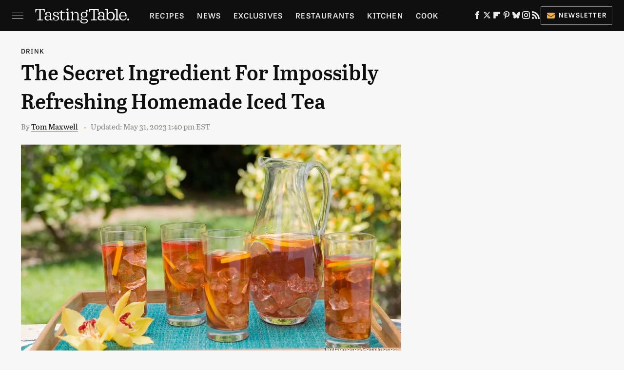

--- FILE ---
content_type: text/html
request_url: https://api.intentiq.com/profiles_engine/ProfilesEngineServlet?at=39&mi=10&dpi=936734067&pt=17&dpn=1&iiqidtype=2&iiqpcid=64cbc3ec-21a3-4f4c-8523-09ebbee79787&iiqpciddate=1768411573692&pcid=2acceb9b-5460-4c9f-9219-08b42cd31a4b&idtype=3&gdpr=0&japs=false&jaesc=0&jafc=0&jaensc=0&jsver=0.33&testGroup=A&source=pbjs&ABTestingConfigurationSource=group&abtg=A&vrref=https%3A%2F%2Fwww.tastingtable.com
body_size: 53
content:
{"abPercentage":97,"adt":1,"ct":2,"isOptedOut":false,"data":{"eids":[]},"dbsaved":"false","ls":true,"cttl":86400000,"abTestUuid":"g_43cfde9a-55c3-408b-91c1-24ff3d180d45","tc":9,"sid":1761493891}

--- FILE ---
content_type: text/plain
request_url: https://rtb.openx.net/openrtbb/prebidjs
body_size: -227
content:
{"id":"7974fda1-87e0-4510-8312-9d254b9a74bf","nbr":0}

--- FILE ---
content_type: text/plain
request_url: https://rtb.openx.net/openrtbb/prebidjs
body_size: -85
content:
{"id":"f398e0da-a527-44b4-b64b-c6656981325d","nbr":0}

--- FILE ---
content_type: text/plain; charset=utf-8
request_url: https://ads.adthrive.com/http-api/cv2
body_size: 5917
content:
{"om":["0163513-1891/85032","0163743-1891/85032","06s33t10","0b0m8l4f","0ka5pd9v","0p7rptpw","0sm4lr19","1","10011/3b4b6b88bd3ac925e26c33fe3d42d63d","1006_201706927","10310289136970_462615833","10339426-5836008-0","11142692","11509227","11896988","11999803","12010088","12123650","12142259","12151247","124843_8","124844_19","124848_7","12850755","12850756","12gfb8kp","1374w81n","1453468","1501806","1606221","1611092","17_24765472","1832l91i","18aeykws","19ijfw1a","1c298muj15l","1cmuj15l","1h7yhpl7","1ko1lvdk","1kpjxj5u","1njzsguy","1r7rfn75","202430_200_EAAYACog7t9UKc5iyzOXBU.xMcbVRrAuHeIU5IyS9qdlP9IeJGUyBMfW1N0_","202d4qe7","205mlbis","206_522709","206_549410","2132:41978576","2132:42828302","2132:45500596","2132:45615133","2179:582504820050462835","2179:587183202622605216","2179:588366512778827143","222tsaq1","2307:0is68vil","2307:1374w81n","2307:1h7yhpl7","2307:222tsaq1","2307:2nam34e0","2307:2xe5185b","2307:2zz883h7","2307:45astvre","2307:53eajszx","2307:64x7dtvi","2307:74scwdnj","2307:77o0iydu","2307:7cmeqmw8","2307:7uqs49qv","2307:88o5ox1x","2307:9kq2d07u","2307:9krcxphu","2307:9nv2s25i","2307:9shvvlwg","2307:a7w365s6","2307:ajg9cucv","2307:cuudl2xr","2307:cymho2zs","2307:ddr52z0n","2307:ekv63n6v","2307:fqeh4hao","2307:g749lgab","2307:ge4000vb","2307:hi8yer5p","2307:i1gs57kc","2307:iqte5j1a","2307:itmaz0g4","2307:jd035jgw","2307:jwavavoo","2307:mjemengu","2307:nzqrrcyz","2307:prjnq6ft","2307:qc6w6bra","2307:tty470r7","2307:v958nz4c","2307:vk7t8uyg","2307:xc88kxs9","2307:yuodkjpp","2307:zxbhetaz","23786257","2409_15064_70_85808977","2409_15064_70_85809046","2409_25495_176_CR52092919","2409_25495_176_CR52092920","2409_25495_176_CR52092921","2409_25495_176_CR52175340","2409_25495_176_CR52178314","2409_25495_176_CR52178315","2409_25495_176_CR52178316","245841736","25048614","25_53v6aquw","25_o4jf439x","25_pz8lwofu","25_sqmqxvaf","25_yi6qlg3p","262594","2662_200562_T26329948","2676:85480699","2715_9888_262592","2715_9888_262594","2715_9888_549410","2760:176_CR52178316","27s3hbtl","29414696","29414711","29_696964702","2gglwanz","2hs3v22h","2xe5185b","2y5a5qhb","2zz883h7","306_24696337","306_24765530","306_24767245","308_125204_11","31qdo7ks","32735354","33603859","33605023","33605403","34182009","3490:CR52175340","34eys5wu","3646_185414_8687257","3658_142885_T26175646","3658_15078_cuudl2xr","3658_15078_fqeh4hao","3658_15112_ykt9wh3r","3658_15638_zpxg6xq0","3658_584730_T26158919","3658_584923_T26225590","3658_67113_0ka5pd9v","36_46_11063302","3702_139777_24765456","3702_139777_24765461","3702_139777_24765466","3702_139777_24765468","3702_139777_24765477","3702_139777_24765483","3702_139777_24765489","3702_139777_24765494","3702_139777_24765527","3702_139777_24765529","3702_139777_24765531","3702_139777_24765544","3702_139777_24765546","3702_139777_24765548","381513943572","3822:23421345","38557829","38557841","3hevjkdi","3o6augn1","3o9hdib5","3sb0g882","3swzj6q3","3y2wwgux","3zp8ouf1","4083IP31KS13guenergy_d294c","40853565","409_189392","409_192565","409_216326","409_216327","409_216366","409_216384","409_216396","409_216398","409_216406","409_216408","409_216418","409_220139","409_220169","409_220336","409_220366","409_223597","409_223599","409_225978","409_225980","409_225982","409_225983","409_225987","409_226322","409_226332","409_226336","409_226352","409_227223","409_227235","409_228067","409_228079","409_228085","409_230726","409_230727","409_231792","409_231797","4111IP31KS13guenergy_64fd4","42231859","42231871","42604842","43919974","43919976","43919984","44629254","45615133","458901553568","45astvre","47869802","485027845327","48739102","4941618","4aqwokyz","4fk9nxse","4lwbfagy","4okgdwe2","4q2am7xn","4qxmmgd2","4v2sndv9","5126500705","514819301","52144948","521_425_203500","521_425_203508","521_425_203509","521_425_203515","521_425_203518","521_425_203535","521_425_203536","521_425_203543","521_425_203613","521_425_203615","521_425_203616","521_425_203618","521_425_203633","521_425_203635","521_425_203636","521_425_203690","521_425_203691","521_425_203692","521_425_203693","521_425_203694","521_425_203695","521_425_203700","521_425_203706","521_425_203712","521_425_203714","521_425_203718","521_425_203728","521_425_203729","521_425_203730","521_425_203731","521_425_203732","521_425_203733","521_425_203868","521_425_203878","521_425_203885","521_425_203893","521_425_203896","521_425_203899","521_425_203905","521_425_203909","521_425_203916","521_425_203918","521_425_203926","521_425_203934","521_425_203949","521_425_203960","521_425_203965","521_425_203976","522709","52716780","5316_139700_12e77b72-2ef9-4e00-809e-3a6649976424","5316_139700_16d52f38-95b7-429d-a887-fab1209423bb","5316_139700_63c5fb7e-c3fd-435f-bb64-7deef02c3d50","5316_139700_70a96d16-dcff-4424-8552-7b604766cb80","5316_139700_9a3bafb0-c9ab-45f3-b86c-760a494d70d0","5316_139700_ae41c18c-a00c-4440-80fa-2038ea8b78cb","5316_139700_cebab8a3-849f-4c71-9204-2195b7691600","5316_139700_e57da5d6-bc41-40d9-9688-87a11ae6ec85","5316_139700_f25505d6-4485-417c-9d44-52bb05004df5","5316_139700_f7be6964-9ad4-40ba-a38a-55794e229d11","53v6aquw","54779847","54779856","54779873","54779878","549410","549423","5510:1cmuj15l","5510:4v2sndv9","5510:cymho2zs","5510:kecbwzbd","5510:mznp7ktv","5510:uwj1uq9z","55116643","55116649","55221385","55344524","5563_66529_OADD2.1318314576104821_1UQN0M13A79DABD","5563_66529_OADD2.7353135343869_1G0D9YQUG9JX02VYLG","5563_66529_OAIP.7139dd6524c85e94ad15863e778f376a","5563_66529_OAIP.e84cfd1c4649ba79d393ab1648c93016","557_409_216366","557_409_220149","557_409_220169","557_409_220343","557_409_220344","557_409_220353","557_409_220368","557_409_223589","557_409_223599","557_409_228054","557_409_228065","557_409_228348","557_409_228349","557_409_228354","557_409_228363","557_409_231917","558_93_2aqgm79d","558_93_hi8yer5p","558_93_prq4f8da","558_93_pz8lwofu","558_93_w1yuw47r","56071098","56193084","5626560653","56471599","570653834304","57149985","5726594343","58310259131_553781814","595de480-0bf9-4bb2-81bb-19f7596e481b","59751535","59751572","59818357","59873224","59873230","5buwzcy2","5fz7vp77","5hybz1bb","5pfubxef","5rd4wk9i","6026507537","60504531","605367472","605367473","60618611","61102880","61210719","61213159","6126589183","6126589185","6126589193","61464628","61643784","616794222","61692800","61823068","618576351","618876699","618980679","619089559","61916211","61916223","61916225","61932920","61932925","61932933","61932957","62019933","62187798","6226505231","6226505235","6226505239","6226508011","6226508465","6226534299","627225143","627227759","627309156","627309159","627506494","62788041","628444259","628444262","628444349","628444433","628444439","628456307","628456313","628456379","628456382","628622163","628622166","628622172","628622175","628622178","628622241","628622244","628622247","628622250","628683371","628687043","628687157","628687460","628687463","628803013","628841673","629007394","629009180","629167998","629168001","629168010","629168565","629171196","629171202","62946743","62976224","62980385","62980391","62981075","6365_61796_685193681490","6365_61796_784880274628","636910768489","643476627005","651019688","651019760","659216891404","659713728691","680597458938","692194003","695879875","695879889","696314600","696496008","696624336","697189991","697190014","697573401","697803164","697896724","699153172","699264912","699813340","699824707","6eoyiz62","6mrds7pc","6rbncy53","6wbm92qr","702759160","702759181","702759233","702759314","702759324","702759627","702769751","702838408","702878796","704126556","704968015","70_82286816","70_85472803","721442335804","721820968942","7231413","724272994705","7354_111700_86509226","7414_121891_6151445","74243_74_18254962","74243_74_18268075","74243_74_18268077","74_579599725","74scwdnj","765687643834","76odrdws","77gj3an4","7821288","78827816","78827837","790703534096","794di3me","7969_149355_41978576","7a0tg1yi","7cmeqmw8","7fc6xgyo","7hnew4tc","7si9m52c","7tdamxuw","7uqs49qv","8152859","8152878","8152879","8341_230731_594033992319641821","8341_592839_576733520346696533","8341_592839_584211364746038782","83446533","83447236","83447238","84578111","84578143","84578144","85444966","85808977","85808989","85809046","86128407","86509229","86621325","86621346","86621351","86621356","86621370","86621380","86621381","86621416","86621426","88o5ox1x","8ax1f5n9","8b5u826e","8bmj0vm7","8fdfc014","8linfb0q","8orkh93v","9057/0328842c8f1d017570ede5c97267f40d","9057/0da634e56b4dee1eb149a27fcef83898","9057/1ed2e1a3f7522e9d5b4d247b57ab0c7c","9057/211d1f0fa71d1a58cabee51f2180e38f","9057/37a3ff30354283181bfb9fb2ec2f8f75","91950700","9309343","9687143","9and2g02","9kq2d07u","9krcxphu","9nex8xyd","9nv2s25i","9pcu94mb","9rqgwgyb","9rvsrrn1","9shvvlwg","YlnVIl2d84o","a0oxacu8","a566o9hb","a7w365s6","ah70hdon","b3fg6uqh","b3sqze11","b8i6u5x1","be4hm1i2","bj4kmsd6","bmp4lbzm","bnpe74hh","bqc0ppkj","c1dt8zmk","c1hsjx06","c5cpa6lh","cg4c6wgg","cqant14y","cr-2deugwfeu9vd","cr-97pzzgzrubqk","cr-98ru5j2tu8rm","cr-98ru5j2tubxf","cr-98xywk4uubxf","cr-a9s2xf8vubwj","cr-aaqt0k1vubwj","cr-aawz1h5pubwj","cr-aawz1h6uubwj","cr-aawz1i2yubwj","cr-aawz1i3rubwj","cr-aawz3f3qubwj","cr-kz4ol95lubwe","cr-lg354l2uvergv2","cr-p03jl497ubxe","cr-sk1vaer4u9vd","cuudl2xr","cv0zdf6u","cv2huqwc","cymho2zs","d994ec69-c8c2-4f0e-a582-440503adc88c","d996a873-1af1-4c8c-bc50-a278c8fa864b","daw00eve","dbixvjac","ddr52z0n","djnl7wuh","djx06q8n","dmoplxrm","dpjydwun","dsugp5th","dttupnse","duxvs448","dxqefrvi","e0ecaq4n","e2qeeuc5","e4a3ff83-742e-4851-b8d2-7ccb2430533e","edf1b5ee-bdf2-494b-ab70-edfb4840d757","ekv63n6v","extremereach_creative_76559239","f1e757ba-adb5-4cf5-b798-694788375771","f725dd93-ea1f-4e07-b39e-6b83d5795152","fdujxvyb","ffh2l3vn","fmbueqst","fmbxvfw0","fqeh4hao","fvozdz0n","g38tbw81","g4kw4fir","g749lgab","g88ob0qg","ge4000vb","gnalgf6a","gr2aoieq","h4d8w3i0","h828fwf4","hcbr5cj6","hd03otsi","hf9ak5dg","hi8yer5p","hqz7anxg","hueqprai","hy1xu5ys","hzonbdnu","i2aglcoy","ic7fhmq6","idh8o9qc","if1t9xaa","ijg4n9p9","ikl4zu8e","il0stagy","iqte5j1a","itkt3fp4","ix4f475p","j39smngx","j45j2243","j4cahm25","j79rdoed","j9yatsmf","jaj8k9ub","jaz5omfl","jd035jgw","jr169syq","jwavavoo","jyl47760","k37d20v0","k6mxdk4o","k9jhrswd","kecbwzbd","kk5768bd","knoebx5v","ksrdc5dk","kx5rgl0a","kxghk527","l0qkeplj","l7bvynpy","l7mctnwu","lc1wx7d6","ldw6o4cm","m4xt6ckm","mcg2cwfw","min949in","mmr74uc4","mtsc0nih","mwwkdj9h","n3egwnq7","n97gfqzi","nc40urjq","nd49xnq1","nkb1xf7m","nr5arrhc","nrx85osr","nv0uqrqm","nzqrrcyz","o54qvth1","o5xj653n","ofoon6ir","oveppo2h","oz31jrd0","oz6963wi","p2x9p6gp","p7176b0m","pg2ocjvc","piwneqqj","pkydekxi","pm9dmfkk","poc1p809","pr3rk44v","prjnq6ft","pug4sba4","q3aelm5l","qc6w6bra","qcwx4lfz","qffuo3l3","qg7j06ca","qlhur51f","qqvgscdx","qx169s69","r9y7hwmp","ralux098","ri6lq5cf","riaslz7g","rmenh8cz","rqjox9xh","rrlikvt1","rtxq1ut9","s4s41bit","sbch20od","sslkianq","t4zab46q","t5alo5fu","t5kb9pme","t73gfjqn","ti0s3bz3","u0vuonc6","u1hg1p31","u30fsj32","u3oyi6bb","u7p1kjgp","uf7vbcrs","ur298ut9okb","urut9okb","uvn7tvga","uy87h4kt","uykfdhoc","vosqszns","vryqdtb1","w3ez2pdd","wdx8u5k9","wf9qekf0","wmvnyrcb","wu5qr81l","wvye2xa9","wxfnrapl","x716iscu","xdaezn6y","xgzzblzl","xncaqh7c","xtxa8s2d","xwhet1qh","ygmhp6c6","yi6qlg3p","ykdctaje","ykt9wh3r","ymhftm1x","yp0utlvz","yprp5ngb","yu3ejn86","z5hxgudl","z5lxkviu","z8hcebyi","zfexqyi5","zonj6ubl","ztlksnbe","zw6jpag6","zwzjgvpw","zxaju0ay","7979132","7979135"],"pmp":[],"adomains":["1md.org","a4g.com","about.bugmd.com","acelauncher.com","adameve.com","adelion.com","adp3.net","advenuedsp.com","aibidauction.com","aibidsrv.com","akusoli.com","allofmpls.org","arkeero.net","ato.mx","avazutracking.net","avid-ad-server.com","avid-adserver.com","avidadserver.com","aztracking.net","bc-sys.com","bcc-ads.com","bidderrtb.com","bidscube.com","bizzclick.com","bkserving.com","bksn.se","brightmountainads.com","bucksense.io","bugmd.com","ca.iqos.com","capitaloneshopping.com","cdn.dsptr.com","clarifion.com","clean.peebuster.com","cotosen.com","cs.money","cwkuki.com","dallasnews.com","dcntr-ads.com","decenterads.com","derila-ergo.com","dhgate.com","dhs.gov","digitaladsystems.com","displate.com","doyour.bid","dspbox.io","envisionx.co","ezmob.com","fla-keys.com","fmlabsonline.com","g123.jp","g2trk.com","gadgetslaboratory.com","gadmobe.com","getbugmd.com","goodtoknowthis.com","gov.il","grosvenorcasinos.com","guard.io","hero-wars.com","holts.com","howto5.io","http://bookstofilm.com/","http://countingmypennies.com/","http://fabpop.net/","http://folkaly.com/","http://gameswaka.com/","http://gowdr.com/","http://gratefulfinance.com/","http://outliermodel.com/","http://profitor.com/","http://tenfactorialrocks.com/","http://vovviral.com/","https://instantbuzz.net/","https://www.royalcaribbean.com/","ice.gov","imprdom.com","justanswer.com","liverrenew.com","longhornsnuff.com","lovehoney.com","lowerjointpain.com","lymphsystemsupport.com","meccabingo.com","media-servers.net","medimops.de","miniretornaveis.com","mobuppsrtb.com","motionspots.com","mygrizzly.com","myiq.com","myrocky.ca","national-lottery.co.uk","nbliver360.com","ndc.ajillionmax.com","nibblr-ai.com","niutux.com","nordicspirit.co.uk","notify.nuviad.com","notify.oxonux.com","own-imp.vrtzads.com","paperela.com","parasiterelief.com","peta.org","pfm.ninja","pixel.metanetwork.mobi","pixel.valo.ai","plannedparenthood.org","plf1.net","plt7.com","pltfrm.click","printwithwave.co","privacymodeweb.com","rangeusa.com","readywind.com","reklambids.com","ri.psdwc.com","royalcaribbean.com","royalcaribbean.com.au","rtb-adeclipse.io","rtb-direct.com","rtb.adx1.com","rtb.kds.media","rtb.reklambid.com","rtb.reklamdsp.com","rtb.rklmstr.com","rtbadtrading.com","rtbsbengine.com","rtbtradein.com","saba.com.mx","safevirus.info","securevid.co","seedtag.com","servedby.revive-adserver.net","shift.com","simple.life","smrt-view.com","swissklip.com","taboola.com","tel-aviv.gov.il","temu.com","theoceanac.com","track-bid.com","trackingintegral.com","trading-rtbg.com","trkbid.com","truthfinder.com","unoadsrv.com","usconcealedcarry.com","uuidksinc.net","vabilitytech.com","vashoot.com","vegogarden.com","viewtemplates.com","votervoice.net","vuse.com","waardex.com","wapstart.ru","wdc.go2trk.com","weareplannedparenthood.org","webtradingspot.com","www.royalcaribbean.com","xapads.com","xiaflex.com","yourchamilia.com"]}

--- FILE ---
content_type: text/plain; charset=UTF-8
request_url: https://at.teads.tv/fpc?analytics_tag_id=PUB_17002&tfpvi=&gdpr_consent=&gdpr_status=22&gdpr_reason=220&ccpa_consent=&sv=prebid-v1
body_size: 56
content:
MGQ1Yzc3ZjQtYzRjMi00NjRlLWExMTUtZGE2YWZiNGRmZDViIzYtMw==